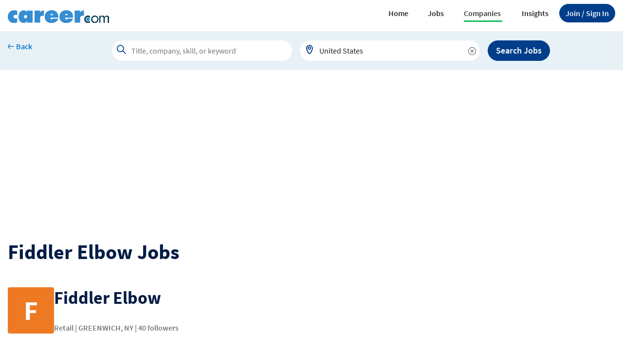

--- FILE ---
content_type: text/html; charset=utf-8
request_url: https://www.career.com/company/Fiddler-s-Elbow/jobs?cid=f47449c8-9612-41c4-8ce0-00395399554e
body_size: 7708
content:

<!DOCTYPE html>
<html>
<head>
    <meta charset="utf-8" />
    <meta name="viewport" content="width=device-width, initial-scale=1.0">
    <title>Fiddler Elbow is hiring now - find the jobs - Career.com</title>
    <meta name="description" content="Find open jobs at Fiddler Elbow and apply for them on career.com - research companies, open jobs, salary, skills and career path." />
    <meta name="author" content="Site built by: Career.com" />
    <meta property="og:locale" content="en_US" />
    <meta property="og:type" content="website" />
    <meta property="og:title" content="Fiddler Elbow is hiring now - find the jobs | Career.com" />
    <meta property="og:description" content="Find open jobs at Fiddler Elbow and apply for them on career.com - research companies, open jobs, salary, skills and career path." />
    <meta property="og:site_name" content="Career.com" />
    
<link rel="apple-touch-icon" sizes="180x180" href="/Images/apple-touch-icon.png">
<link rel="icon" type="image/png" href="/Images/favicon-32x32.png" sizes="32x32">
<link rel="icon" type="image/png" href="/Images/favicon-16x16.png" sizes="16x16">

    

    
        <link rel="stylesheet" href="/Styles/Career/iconfont/style.css?RelNum=1.0.1">
        <link rel="stylesheet" href="/Styles/Career/CSS/bootstrap-career-web.min.css?RelNum=1.0.1" />
    

    
    <link rel="canonical" href="https://www.career.com/company/fiddler-s-elbow/jobs?cid=f47449c8-9612-41c4-8ce0-00395399554e" />

    


        <script async src="https://pagead2.googlesyndication.com/pagead/js/adsbygoogle.js?client=ca-pub-1437605411581843" crossorigin="anonymous"></script>
    <script>var settings = {baseUrl: '/',destinationHost:'https://www.career.com',cookieDomain: 'career.com'};</script>
        <script src=https://assets.adobedtm.com/b590647a1ee3/64e4f85e9f6a/launch-72753a58031d.min.js></script>
        <script src="https://cdn.adapex.io/hb/aaw.career.js" async></script>

</head>
<body>
    <input type="hidden" id="hd_isMobile" value="0">



    <header class="crr-header py-lg-0 py-1">
        <nav class="navbar navbar-expand-lg" aria-label="Offcanvas navbar">
            <div class="container-xxl ">
                        <button class="crr-sign-in btn btn-primary-blue rounded-pill d-inline-block d-lg-none fs-11" onclick="javascript: joinSignIn(this);">
                            <span class="d-none d-lg-inline">Join / </span>
                            Sign In
                        </button>

                <div class="navbar-header">
                    <a class="navbar-brand" href="/">
                        <img src="/Images/Career_logo.svg" width="208" alt="Career.com">
                    </a>
                </div>
                <button class="navbar-toggler border-0 outline-none shadow-none" type="button" data-bs-toggle="offcanvas" data-bs-target="#crr-navbar" aria-controls="crr-navbar">
                    <span class="icon-sa-drag-handle text-blue-200"></span>
                </button>
                <div class="crr-navbar offcanvas offcanvas-end w-100 border-top border-5 border-success" id="crr-navbar" tabindex="-1" data-bs-backdrop="false" aria-labelledby="crr-navbarLabel">
                    <div class="offcanvas-body">
                        <div class="offcanvas-header ps-4 pe-0 py-0">
                            <a class="navbar-brand flex-grow-1 text-center" href="/">
                                <img src="/Images/Career_logo.svg" width="160" alt="Career.com">
                            </a>
                            <button type="button" class="text-blue-200 border-0 outline-none bg-transparent fs-9 fw-bold btn-close-primary btn-close icon-sa-close opacity-100" data-bs-dismiss="offcanvas" aria-label="close"></button>
                        </div>
                            <form class="d-lg-none">
                                <div class="crr-search-global-mobile">
                                    
    <div class="crr-job-search rounded-pill position-relative">
        <div class="position-relative w-100">
            <span class="icon-sa-search"></span>
            <input class="crr-tt-hint rounded-pill" type="text" tabindex="-1" readonly>
            <input class="crr-tt-input" type="text" placeholder="Title, company, skill, or keyword">
              <img class="crr-tt-spinner collapse" src="/Images/spinner-typeahead.gif">
            <span class="crr-icon-remove icon-sa-remove d-none pt-1 cursor-pointer" ></span>
        </div>
        <div class="crr-tt-menu "></div>
    </div>
    <hr class="m-0" />
    <div class="crr-location-search rounded-pill position-relative">
        <div class="position-relative w-100">
            <span class="icon-sa-location"></span>
            <input class="crr-tt-hint rounded-pill" type="text" tabindex="-1" readonly>
            <input class="crr-tt-input" type="text" placeholder="City, state OR zip code OR remote" value="United States">
            <img class="crr-tt-spinner collapse" src="/Images/spinner-typeahead.gif">
            <span class="crr-icon-remove icon-sa-remove d-none pt-1 cursor-pointer"></span>
        </div>
        <div class="crr-tt-menu tt-empty "></div>
    </div>

                                </div>
                                <div class="d-grid py-5 d-lg-none">
                                    <button class="btn btn-primary-blue rounded-pill fs-5" id="crr_btn_hamburg_globalsearch_job" type="button">Search Jobs</button>
                                </div>
                            </form>
                        <ul class="navbar-nav justify-content-end align-items-xl-center gap-3 flex-grow-1">
                            <li class="nav-item  dropdown border-bottom-lg-0"><a class="nav-link nav-link-sm d-flex justify-content-between " href="https://www.career.com">Home</a></li>
                            <li class="nav-item dropdown border-bottom-lg-0">
                                <a class="nav-link nav-link-sm d-flex justify-content-between  job" href="#" role="button" data-bs-toggle="dropdown" data-bs-auto-close="false" aria-expanded="false">
                                    Jobs
                                    <img src="/Images/icon-arrow-down-circle.svg" class="d-lg-none">
                                </a>
                                <ul class="dropdown-menu dropdown-menu-end ">
                                    <li><a class="dropdown-item" href="/browse-jobs">Browse Jobs</a></li>
                                    <li> <hr class="dropdown-divider"></li>
                                    <li><h6 class="dropdown-header text-uppercase fw-semibold fs-9">Explore</h6></li>
                                    <li><a class="dropdown-item" href="/jobs/-by-title">By Job Title</a></li>
                                    <li><a class="dropdown-item" href="/jobs/-by-industry">By Industry</a></li>
                                    <li><a class="dropdown-item" href="/jobs/-by-city">By City</a></li>
                                    <li><a class="dropdown-item" href="/jobs/-by-state">By State</a></li>
                                    <li><a class="dropdown-item" href="/jobs/-by-skill">By Skill</a></li>
                                    <li><a class="dropdown-item" href="/jobs/-by-category">By Category</a></li>
                                </ul>
                            </li>
                            <li class="nav-item dropdown border-bottom-lg-0">
                                <a class="nav-link nav-link-sm d-flex justify-content-between active company" href="#" role="button" data-bs-toggle="dropdown" data-bs-auto-close="false" aria-expanded="false">
                                    Companies
                                    <img src="/Images/icon-arrow-down-circle.svg" class="d-lg-none">
                                </a>
                                <ul class="dropdown-menu dropdown-menu-end">
                                    <li><a class="dropdown-item" href=https://www.career.com/company/-by-industry>Browse Companies</a></li>
                                    <li> <hr class="dropdown-divider"></li>
                                    <li><h6 class="dropdown-header text-uppercase fw-semibold">Explore</h6></li>
                                            <li><a class="crr-dropdown-item dropdown-item" href="https://www.career.com/company/-in-retail-industry" title="Retail">Retail</a></li>
                                            <li><a class="crr-dropdown-item dropdown-item" href="https://www.career.com/company/-in-business-services-industry" title="Business Services">Business Services</a></li>
                                            <li><a class="crr-dropdown-item dropdown-item" href="https://www.career.com/company/-in-durable-manufacturing-industry" title="Durable Manufacturing">Durable Manufacturing</a></li>
                                            <li><a class="crr-dropdown-item dropdown-item" href="https://www.career.com/company/-in-wholesale-industry" title="Wholesale">Wholesale</a></li>
                                            <li><a class="crr-dropdown-item dropdown-item" href="https://www.career.com/company/-in-skilled-nursing-services-residential-care-industry" title="Skilled Nursing Services &amp; Residential Care">Skilled Nursing Services &amp; Residential Care</a></li>
                                            <li><a class="crr-dropdown-item dropdown-item" href="https://www.career.com/company/-in-restaurants-catering-services-industry" title="Restaurants &amp; Catering Services">Restaurants &amp; Catering Services</a></li>
                                            <li><a class="crr-dropdown-item dropdown-item" href="https://www.career.com/company/-in-social-legal-services-industry" title="Social &amp; Legal Services">Social &amp; Legal Services</a></li>
                                            <li><a class="crr-dropdown-item dropdown-item" href="https://www.career.com/company/-in-hospital-industry" title="Hospital">Hospital</a></li>
                                            <li><a class="crr-dropdown-item dropdown-item" href="https://www.career.com/company/-in-it-outsourcing-consulting-industry" title="IT Outsourcing &amp; Consulting">IT Outsourcing &amp; Consulting</a></li>
                                            <li><a class="crr-dropdown-item dropdown-item" href="https://www.career.com/company/-in-consumer-services-industry" title="Consumer Services">Consumer Services</a></li>

                                   
                                    <li>
                                        <a class="dropdown-item" href=https://www.career.com/company/-by-industry>Others</a>
                                    </li>
                                </ul>
                            </li>

                            <li class="nav-item dropdown border-bottom-lg-0">
                                <a class="nav-link nav-link-sm d-flex justify-content-between insight" href="#" role="button" data-bs-toggle="dropdown" data-bs-auto-close="false" aria-expanded="false">
                                    Insights
                                    <img src="/Images/icon-arrow-down-circle.svg" class="d-lg-none">
                                </a>
                                <ul class="dropdown-menu dropdown-menu-end">
                                    <li><a class="dropdown-item" href="https://www.career.com/career-advice">Career Advice</a></li>
                                    <li><a class="dropdown-item" href="https://www.career.com/salary-guide">Salary Guide</a></li>
                                    <!-- <hr class="dropdown-divider">
                                    <li><h6 class="dropdown-header text-uppercase fw-semibold">Explore</h6></li>
                                    <li><a class="dropdown-item" href="#">Education</a></li>
                                    <li><a class="dropdown-item" href="#">Financial Service</a></li>
                                    <li><a class="dropdown-item" href="#">Healthcare</a></li>
                                    <li><a class="dropdown-item" href="#">Hospitality</a></li>
                                    <li><a class="dropdown-item" href="#">Logistics</a></li>
                                    <li><a class="dropdown-item" href="#">Manufacturing</a></li>
                                    <li><a class="dropdown-item" href="#">Retail</a></li>
                                    <li><a class="dropdown-item" href="#">Technology</a></li>
                                    <li><a class="dropdown-item" href="#">Transportation</a></li> -->
                                </ul>
                            </li>

                                    <li class="nav-item d-none d-lg-flex border-bottom-0">
                                        <button class="btn btn-primary-blue rounded-pill" type="button" onclick="javascript: joinSignIn(this);">
                                            <span class="d-none d-lg-inline">Join / </span> Sign In
                                        </button>
                                    </li>
                        </ul>
                    </div>
                </div>
            </div>
        </nav>

    </header>


    




    <link rel="stylesheet" href="/Styles/ElementStyles/CSS/Company/Seos_Crr_CompanyJobs.min.css?RelNum=1.0.1" />





    <div class="crr-global-search bg-blue-500" data-title="CompanyJobs">
        <div class="crr-global-row container-xxl">
            <a class="crr-back-to-prev" data-back="prev" href="/jobs/-by-state">
                <span class="icon-sa-arrow-left fw-semibold"><span class="font-career fs-7">Back</span></span>
            </a>
            <form class="crr-form-global-search" action="/jobs">
                <div class="crr-job-search d-block rounded-pill position-relative" id="crr_search_global">
                    <div class="position-relative w-100">
                        <span class="icon-sa-search"></span>
                        <input class="crr-tt-hint rounded-pill" type="text" tabindex="-1" readonly>
                        <input class="crr-tt-input" type="text" placeholder="Title, company, skill, or keyword">
                        <img class="crr-tt-spinner collapse" src="/Images/spinner-typeahead.gif">
                        <span class="crr-icon-remove icon-sa-remove d-none pt-1 cursor-pointer"></span>
                    </div>
                    <div class="crr-tt-menu"></div>
                </div>
                <div class="crr-location-search d-none d-lg-block rounded-pill">
                    <div class="position-relative w-100">
                        <span class="icon-sa-location"></span>
                        <input class="crr-tt-hint rounded-pill" type="text" tabindex="-1" readonly>
                        <input class="crr-tt-input" type="text" placeholder="City, state OR zip code OR remote" value="United States">
                        <img class="crr-tt-spinner collapse" src="/Images/spinner-typeahead.gif">
                        <span class="crr-icon-remove icon-sa-remove d-none pt-1 cursor-pointer"></span>
                    </div>
                    <div class="crr-tt-menu tt-empty"></div>
                </div>
                <button class="crr-btn-globalsearch-job btn btn-primary-blue" type="button">Search Jobs</button>
            </form>
        </div>
    </div>
    <div class="container-xxl pt-lg-5 pt-4 pb-3">
        
    <h1 class="crr-h1">Fiddler Elbow Jobs</h1>
    <div class="d-flex gap-3 mt-5">
            <div class="crr-current-company-logo default-company-logo flex-shrink-0 bg-orange-100">F</div>
        <div class="d-flex flex-column justify-content-between">
            <h2 class="text-blue-100 mb-0 crr-companyName">Fiddler Elbow</h2>
            <div>
                    <span class="fs-6 fw-semibold text-gray-200">Retail |</span>
                    <span class="fs-6 fw-semibold text-gray-200">GREENWICH, NY |</span>
                    <span class="fs-6 fw-semibold text-gray-200">40 followers</span>
            </div>
        </div>
    </div>
    <div class="crr-companyjobs-overview mt-0 mt-lg-5">
        <h2 class="crr-h2">Fiddler Elbow Overview</h2>
        <div class="crr-company-info-wrapper">
            <div class="crr-row">
                    <div class="crr-col">
                        <span class="fw-semibold text-gray-100 fs-11">WEBSITE</span>
                        <span class="fs-9">fiddlerselbow.com</span>
                    </div>
                    <div class="crr-col">
                        <span class="fw-semibold text-gray-100 fs-11">HEADQUARTERS</span>
                        <span class="fs-9">GREENWICH, NY</span>
                    </div>
                    <div class="crr-col">
                        <span class="fw-semibold text-gray-100 fs-11">SIZE</span>
                        <span class="fs-9">25 - 50</span>
                    </div>
            </div>
            <div class="crr-row">
                    <div class="crr-col">
                        <span class="fw-semibold text-gray-100 fs-11">CEO</span>
                        <span class="fs-9">ANTHONY MORGAN</span>
                    </div>
                    <div class="crr-col">
                        <span class="fw-semibold text-gray-100 fs-11">TYPE</span>
                        <span class="fs-9 text-break">Private</span>
                    </div>
            </div>
            <div class="crr-row">
                    <div class="crr-col">
                        <span class="fw-semibold text-gray-100 fs-11">REVENUE</span>
                        <span class="fs-9">$5M - $10M</span>
                    </div>
                    <div class="crr-col">
                        <span class="fw-semibold text-gray-100 fs-11">INDUSTRY</span>
                        <span class="fs-9">Retail</span>
                    </div>
            </div>
        </div>
            <div class="fs-4 fw-semibold mt-4 mb-3">Related Companies</div>
            <div class="d-flex gap-3 gap-lg-5 flex-column flex-lg-row">
                    <a href="https://www.career.com/company/blondies-treehouse/jobs?cid=g202203250656575328544" class="text-blue-300 text-decoration-none">
                       Blondies Treehouse
                    </a>
                    <a href="https://www.career.com/company/bluematrix/jobs?cid=g202203250707556008120" class="text-blue-300 text-decoration-none">
                       BlueMatrix
                    </a>
                    <a href="https://www.career.com/company/international-coalition-of-sites-of-conscience/jobs?cid=g202203250829220493567" class="text-blue-300 text-decoration-none">
                       International Coalition of Sites of Conscience
                    </a>
            </div>
    </div>

        
    <div class="crr-create-job-alert mt-5 mb-5">
        <div class="card shadow w-100 border-0">
            <div class="card-body d-flex justify-content-between align-items-center flex-nowrap">
                <div class="d-flex gap-2 align-items-lg-start align-items-center">
                    <span class="icon-sa-ring fs-1 text-blue-300"></span>
                    <div class="d-flex flex-column gap-3 justify-content-between">
                        <h5 class="d-none d-lg-block">Create an Alert for <span class="jobalert-input">Fiddler Elbow</span> Jobs</h5>
                        <h5 class="d-lg-none mb-0">Create a Job Alert</h5>
                        <p class="d-none d-lg-block fs-6">Get notified when new Fiddler Elbow jobs are posted</p>
                    </div>
                </div>
                <div class="flex-column gap-3 justify-content-between d-none d-lg-flex col-lg-4">
                    <span class="text-blue-200 text-decoration-none fw-semibold">Email Address</span>
                        <input class="crr-tt-input bg-light px-4 jobalert-email" maxlength="100" type="text" value="">
                </div>
                <div class="me-lg-5 pe-lg-5">
                    <button class="btn btn-success text-white fw-semibold text-nowrap fs-6 box-shadow-none" type="button" data-bolgetthankyou="0" data-viewjoblink="https://www.career.com/jobs?q=&amp;cidq=f47449c8-9612-41c4-8ce0-00395399554e&amp;qt=8" data-target-field="strCompanyID" data-target-value="f47449c8-9612-41c4-8ce0-00395399554e" onclick="createJobAlert(this);">Create Job Alert</button>
                </div>
            </div>
        </div>
    </div>

        

            <hr class="my-4">
    <h2 class="crr-h2">
        Browse Fiddler Elbow Jobs
    </h2>
        <span class="fw-semibold fs-7">There are no  Fiddler Elbow jobs. </span>

        <nav aria-label="breadcrumb" class="mt-5">
    <ol class="breadcrumb">
        <li class="breadcrumb-item fs-9"><a href="https://www.career.com">Home</a> <span class="icon-sa-angle-right"></span></li>
        <li class="breadcrumb-item fs-9"><a href="https://www.career.com/company/-by-industry">Explore Jobs by Company</a> <span class="icon-sa-angle-right"></span></li>
        <li class="breadcrumb-item fs-9 active" aria-current="page">Fiddler Elbow Jobs</li>
    </ol>
</nav>


<script type='application/ld+json'>
 {
  "@context": "https://schema.org",
  "@type": "BreadcrumbList",
  "itemListElement": [
    {
      "@type": "ListItem",
      "position": 1,
      "item": {
        "@id": "https://www.career.com",
        "name": "Home"
      }
    },
    {
      "@type": "ListItem",
      "position": 2,
      "item": {
        "@id": "https://www.career.com/company/-by-industry",
        "name": "Explore Jobs by Company"
      }
    },
    {
      "@type": "ListItem",
      "position": 3,
      "item": {
        "@id": "https://www.career.com/company/Fiddler-s-Elbow/jobs?cid=f47449c8-9612-41c4-8ce0-00395399554e",
        "name": "Fiddler Elbow Jobs"
      }
    }
  ]
}
</script>

    </div>

<div class="bg-blue-500">
    <div class="container-xxl">
         <a class="crr-back-to-prev d-flex gap-2 text-blue-300 align-items-center py-3 text-decoration-none" data-back="prev" href="/company/-by-industry">
            <span class="icon-sa-arrow-left fw-semibold"><span class="font-career fs-7">Back </span></span>
        </a>
    </div>
</div>

<span class="crr-scrolltotop-icon collapse" onclick='window.scrollTo({top: 0, behavior: "smooth"});'><img src="/Images/icon-to_top.svg" /></span>




<script src="/UtilityScripts/lib/jquery-3.6.0.min.js"></script>




    <script src="/Styles/Career/js/bootstrap-career-web.min.js?RelNum=1.0.1"></script>
    <script src="/UtilityScripts/Career/Company/Seou_Crr_CompanyJobs.min.js?RelNum=1.0.1"></script>




<footer class="crr-footer py-1 py-sm-1 py-lg-5 py-xl-4 bg-blue-400">
    <div class="container-xxl mt-2 px-4 py-3 py-lg-4">
        <div class="row">
            <div class="col-12 pb-4 pb-lg-5">
                <a href="https://www.career.com">
                    <img src="/Images/Career_logo.svg" onerror="this.src='/Images/Career_logo.svg'" alt="Career.com">
                </a>
            </div>

            <div class="col col-lg-12 col-xl-8 col-xxl-6 flex-fill order-lg-3 align-self-end pt-2 pt-lg-0 d-flex flex-column">
                <div class="crr-company-icon col-lg-12 pb-lg-3 d-flex order-3 order-lg-1 justify-content-start justify-content-lg-end">
                    <a class="icon-sa-twitter pe-5 text-blue-200 fs-2" rel="nofollow" href="https://twitter.com/CareerComJobs"></a>
                    <a class="icon-sa-linkedIn pe-5 text-blue-200 fs-2" rel="nofollow" href="https://www.linkedin.com/company/CareerComJobs"></a>
                    <a class="icon-sa-facebook pe-5 text-blue-200 fs-2" rel="nofollow" href="https://www.facebook.com/CareerComJobs"></a>
                    <a class="icon-sa-instagram pe-5 text-blue-200 fs-2" rel="nofollow" href="https://www.instagram.com/careercomjob/"></a>
                    <a class="icon-sa-tiktok pe-0 text-blue-200 fs-2" rel="nofollow" href="https://www.tiktok.com/@careercomjobs"></a>
                </div>
                <hr class="order-lg-2 order-2 my-3 text-gray-300">

                <ul class="crr-footer-list d-block d-flex flex-column flex-lg-row mb-0  list-unstyled flex-sm-column order-1 order-lg-3 justify-content-between">
                    <li class="mb-2">
                        <a href="https://www.career.com/about-us">
                            About Us
                        </a>
                    </li>
                    <li class="mb-2">
                        <a href="https://www.career.com/contact-us">
                            Contact Us
                        </a>
                    </li>
                    <li class="mb-2">
                        <a href="https://www.career.com/legal">Legal</a>
                    </li>
                    <li class="mb-2">
                        <a href="https://www.career.com/legal/privacy-policy/california-privacy-rights">
                            Privacy Policy/California Privacy Rights
                        </a>
                    </li>
                    <li class="mb-2">
                        <a href="https://www.career.com/legal/terms-of-use">
                            Terms of Use
                        </a>
                    </li>
                    <li class="mb-2">
                        <a href="https://www.career.com/legal/do-not-sell-or-share-my-information">
                            Do Not Sell or Share My Information
                        </a>
                    </li>
                </ul>
            </div>
            <p class="col col-lg-1 flex-fill align-self-end order-lg-3 order-xl-2 pt-4 pt-lg-0 mb-2 fs-9">
                &copy;
                2026 Career.com. All rights reserved.
            </p>
        </div>
    </div>
</footer>

<div id="crr-popup-container"></div>

    


    <script src="/UtilityScripts/lib/cookieconsent.js?RelNum=1.0.1"></script>
    <script src="/Styles/Career/js/cookieconsent_init.js?RelNum=1.0.1"></script>



<script type="text/javascript">
    const htmlDecode = function (input) {
        var doc = new DOMParser().parseFromString(input, "text/html");
        return doc.documentElement.textContent;
    };
    let pageURLForAdobe = htmlDecode('https://www.career.com/company/Fiddler-s-Elbow/jobs?cid=f47449c8-9612-41c4-8ce0-00395399554e');
    let decodePageName = htmlDecode('jboard_jobs_company');
    var salTrackingData = window.salTrackingData || {};
    salTrackingData.page = salTrackingData.page || {};
    salTrackingData.page.category = {};
    salTrackingData.page.category.primaryCategory = 'seo';
    salTrackingData.pageName = ['seo', ':', decodePageName].join('');
    salTrackingData.server = '';
    salTrackingData.pageURL = pageURLForAdobe;
 
    _satellite.pageBottom();
</script>


</body>
</html>


--- FILE ---
content_type: text/html; charset=utf-8
request_url: https://www.google.com/recaptcha/api2/aframe
body_size: 269
content:
<!DOCTYPE HTML><html><head><meta http-equiv="content-type" content="text/html; charset=UTF-8"></head><body><script nonce="UFTKzMmLeqKSdRLFzASW_A">/** Anti-fraud and anti-abuse applications only. See google.com/recaptcha */ try{var clients={'sodar':'https://pagead2.googlesyndication.com/pagead/sodar?'};window.addEventListener("message",function(a){try{if(a.source===window.parent){var b=JSON.parse(a.data);var c=clients[b['id']];if(c){var d=document.createElement('img');d.src=c+b['params']+'&rc='+(localStorage.getItem("rc::a")?sessionStorage.getItem("rc::b"):"");window.document.body.appendChild(d);sessionStorage.setItem("rc::e",parseInt(sessionStorage.getItem("rc::e")||0)+1);localStorage.setItem("rc::h",'1768803989352');}}}catch(b){}});window.parent.postMessage("_grecaptcha_ready", "*");}catch(b){}</script></body></html>

--- FILE ---
content_type: image/svg+xml
request_url: https://www.career.com/Images/icon-arrow-down-circle.svg
body_size: 507
content:
<svg xmlns="http://www.w3.org/2000/svg" width="16" height="16" viewBox="0 0 16 16">
  <g id="组_64131" data-name="组 64131" transform="translate(16) rotate(90)">
    <circle id="椭圆_76" data-name="椭圆 76" cx="8" cy="8" r="8" fill="#c7e8f7"/>
    <path id="路径_516" data-name="路径 516" d="M0,0,2.969,2.814,6.031,0" transform="translate(7.592 11.016) rotate(-90)" fill="none" stroke="#3272c2" stroke-linecap="round" stroke-linejoin="round" stroke-miterlimit="1" stroke-width="2"/>
  </g>
</svg>
